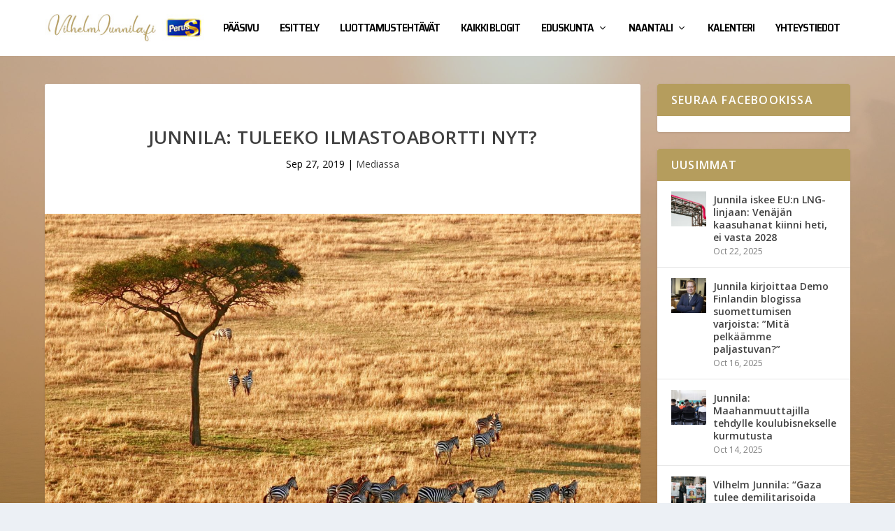

--- FILE ---
content_type: text/html; charset=UTF-8
request_url: https://vilhelmjunnila.fi/junnila-tuleeko-ilmastoabortti-nyt/
body_size: 12205
content:
<!DOCTYPE html>
<!--[if IE 6]>
<html id="ie6" lang="en-US">
<![endif]-->
<!--[if IE 7]>
<html id="ie7" lang="en-US">
<![endif]-->
<!--[if IE 8]>
<html id="ie8" lang="en-US">
<![endif]-->
<!--[if !(IE 6) | !(IE 7) | !(IE 8)  ]><!-->
<html lang="en-US">
<!--<![endif]-->
<head>
	<meta charset="UTF-8" />
			
	<meta http-equiv="X-UA-Compatible" content="IE=edge">
	<link rel="pingback" href="https://vilhelmjunnila.fi/xmlrpc.php" />

		<!--[if lt IE 9]>
	<script src="https://vilhelmjunnila.fi/wp-content/themes/Extra/scripts/ext/html5.js" type="text/javascript"></script>
	<![endif]-->

	<script type="text/javascript">
		document.documentElement.className = 'js';
	</script>

	<title>Junnila: Tuleeko ilmastoabortti nyt? | Kansanedustaja Vilhelm Junnila</title>
<meta name='robots' content='max-image-preview:large' />
<script type="text/javascript">
			let jqueryParams=[],jQuery=function(r){return jqueryParams=[...jqueryParams,r],jQuery},$=function(r){return jqueryParams=[...jqueryParams,r],$};window.jQuery=jQuery,window.$=jQuery;let customHeadScripts=!1;jQuery.fn=jQuery.prototype={},$.fn=jQuery.prototype={},jQuery.noConflict=function(r){if(window.jQuery)return jQuery=window.jQuery,$=window.jQuery,customHeadScripts=!0,jQuery.noConflict},jQuery.ready=function(r){jqueryParams=[...jqueryParams,r]},$.ready=function(r){jqueryParams=[...jqueryParams,r]},jQuery.load=function(r){jqueryParams=[...jqueryParams,r]},$.load=function(r){jqueryParams=[...jqueryParams,r]},jQuery.fn.ready=function(r){jqueryParams=[...jqueryParams,r]},$.fn.ready=function(r){jqueryParams=[...jqueryParams,r]};</script><link rel='dns-prefetch' href='//fonts.googleapis.com' />
<link rel="alternate" type="application/rss+xml" title="Kansanedustaja Vilhelm Junnila &raquo; Feed" href="https://vilhelmjunnila.fi/feed/" />
<link rel="alternate" type="application/rss+xml" title="Kansanedustaja Vilhelm Junnila &raquo; Comments Feed" href="https://vilhelmjunnila.fi/comments/feed/" />
<link rel="alternate" type="application/rss+xml" title="Kansanedustaja Vilhelm Junnila &raquo; Junnila: Tuleeko ilmastoabortti nyt? Comments Feed" href="https://vilhelmjunnila.fi/junnila-tuleeko-ilmastoabortti-nyt/feed/" />
<link rel="alternate" title="oEmbed (JSON)" type="application/json+oembed" href="https://vilhelmjunnila.fi/wp-json/oembed/1.0/embed?url=https%3A%2F%2Fvilhelmjunnila.fi%2Fjunnila-tuleeko-ilmastoabortti-nyt%2F" />
<link rel="alternate" title="oEmbed (XML)" type="text/xml+oembed" href="https://vilhelmjunnila.fi/wp-json/oembed/1.0/embed?url=https%3A%2F%2Fvilhelmjunnila.fi%2Fjunnila-tuleeko-ilmastoabortti-nyt%2F&#038;format=xml" />
<meta content="Extra Child v.2.0.89.1512328079" name="generator"/><style id='wp-block-library-inline-css' type='text/css'>
:root{--wp-block-synced-color:#7a00df;--wp-block-synced-color--rgb:122,0,223;--wp-bound-block-color:var(--wp-block-synced-color);--wp-editor-canvas-background:#ddd;--wp-admin-theme-color:#007cba;--wp-admin-theme-color--rgb:0,124,186;--wp-admin-theme-color-darker-10:#006ba1;--wp-admin-theme-color-darker-10--rgb:0,107,160.5;--wp-admin-theme-color-darker-20:#005a87;--wp-admin-theme-color-darker-20--rgb:0,90,135;--wp-admin-border-width-focus:2px}@media (min-resolution:192dpi){:root{--wp-admin-border-width-focus:1.5px}}.wp-element-button{cursor:pointer}:root .has-very-light-gray-background-color{background-color:#eee}:root .has-very-dark-gray-background-color{background-color:#313131}:root .has-very-light-gray-color{color:#eee}:root .has-very-dark-gray-color{color:#313131}:root .has-vivid-green-cyan-to-vivid-cyan-blue-gradient-background{background:linear-gradient(135deg,#00d084,#0693e3)}:root .has-purple-crush-gradient-background{background:linear-gradient(135deg,#34e2e4,#4721fb 50%,#ab1dfe)}:root .has-hazy-dawn-gradient-background{background:linear-gradient(135deg,#faaca8,#dad0ec)}:root .has-subdued-olive-gradient-background{background:linear-gradient(135deg,#fafae1,#67a671)}:root .has-atomic-cream-gradient-background{background:linear-gradient(135deg,#fdd79a,#004a59)}:root .has-nightshade-gradient-background{background:linear-gradient(135deg,#330968,#31cdcf)}:root .has-midnight-gradient-background{background:linear-gradient(135deg,#020381,#2874fc)}:root{--wp--preset--font-size--normal:16px;--wp--preset--font-size--huge:42px}.has-regular-font-size{font-size:1em}.has-larger-font-size{font-size:2.625em}.has-normal-font-size{font-size:var(--wp--preset--font-size--normal)}.has-huge-font-size{font-size:var(--wp--preset--font-size--huge)}.has-text-align-center{text-align:center}.has-text-align-left{text-align:left}.has-text-align-right{text-align:right}.has-fit-text{white-space:nowrap!important}#end-resizable-editor-section{display:none}.aligncenter{clear:both}.items-justified-left{justify-content:flex-start}.items-justified-center{justify-content:center}.items-justified-right{justify-content:flex-end}.items-justified-space-between{justify-content:space-between}.screen-reader-text{border:0;clip-path:inset(50%);height:1px;margin:-1px;overflow:hidden;padding:0;position:absolute;width:1px;word-wrap:normal!important}.screen-reader-text:focus{background-color:#ddd;clip-path:none;color:#444;display:block;font-size:1em;height:auto;left:5px;line-height:normal;padding:15px 23px 14px;text-decoration:none;top:5px;width:auto;z-index:100000}html :where(.has-border-color){border-style:solid}html :where([style*=border-top-color]){border-top-style:solid}html :where([style*=border-right-color]){border-right-style:solid}html :where([style*=border-bottom-color]){border-bottom-style:solid}html :where([style*=border-left-color]){border-left-style:solid}html :where([style*=border-width]){border-style:solid}html :where([style*=border-top-width]){border-top-style:solid}html :where([style*=border-right-width]){border-right-style:solid}html :where([style*=border-bottom-width]){border-bottom-style:solid}html :where([style*=border-left-width]){border-left-style:solid}html :where(img[class*=wp-image-]){height:auto;max-width:100%}:where(figure){margin:0 0 1em}html :where(.is-position-sticky){--wp-admin--admin-bar--position-offset:var(--wp-admin--admin-bar--height,0px)}@media screen and (max-width:600px){html :where(.is-position-sticky){--wp-admin--admin-bar--position-offset:0px}}

/*# sourceURL=wp-block-library-inline-css */
</style><style id='global-styles-inline-css' type='text/css'>
:root{--wp--preset--aspect-ratio--square: 1;--wp--preset--aspect-ratio--4-3: 4/3;--wp--preset--aspect-ratio--3-4: 3/4;--wp--preset--aspect-ratio--3-2: 3/2;--wp--preset--aspect-ratio--2-3: 2/3;--wp--preset--aspect-ratio--16-9: 16/9;--wp--preset--aspect-ratio--9-16: 9/16;--wp--preset--color--black: #000000;--wp--preset--color--cyan-bluish-gray: #abb8c3;--wp--preset--color--white: #ffffff;--wp--preset--color--pale-pink: #f78da7;--wp--preset--color--vivid-red: #cf2e2e;--wp--preset--color--luminous-vivid-orange: #ff6900;--wp--preset--color--luminous-vivid-amber: #fcb900;--wp--preset--color--light-green-cyan: #7bdcb5;--wp--preset--color--vivid-green-cyan: #00d084;--wp--preset--color--pale-cyan-blue: #8ed1fc;--wp--preset--color--vivid-cyan-blue: #0693e3;--wp--preset--color--vivid-purple: #9b51e0;--wp--preset--gradient--vivid-cyan-blue-to-vivid-purple: linear-gradient(135deg,rgb(6,147,227) 0%,rgb(155,81,224) 100%);--wp--preset--gradient--light-green-cyan-to-vivid-green-cyan: linear-gradient(135deg,rgb(122,220,180) 0%,rgb(0,208,130) 100%);--wp--preset--gradient--luminous-vivid-amber-to-luminous-vivid-orange: linear-gradient(135deg,rgb(252,185,0) 0%,rgb(255,105,0) 100%);--wp--preset--gradient--luminous-vivid-orange-to-vivid-red: linear-gradient(135deg,rgb(255,105,0) 0%,rgb(207,46,46) 100%);--wp--preset--gradient--very-light-gray-to-cyan-bluish-gray: linear-gradient(135deg,rgb(238,238,238) 0%,rgb(169,184,195) 100%);--wp--preset--gradient--cool-to-warm-spectrum: linear-gradient(135deg,rgb(74,234,220) 0%,rgb(151,120,209) 20%,rgb(207,42,186) 40%,rgb(238,44,130) 60%,rgb(251,105,98) 80%,rgb(254,248,76) 100%);--wp--preset--gradient--blush-light-purple: linear-gradient(135deg,rgb(255,206,236) 0%,rgb(152,150,240) 100%);--wp--preset--gradient--blush-bordeaux: linear-gradient(135deg,rgb(254,205,165) 0%,rgb(254,45,45) 50%,rgb(107,0,62) 100%);--wp--preset--gradient--luminous-dusk: linear-gradient(135deg,rgb(255,203,112) 0%,rgb(199,81,192) 50%,rgb(65,88,208) 100%);--wp--preset--gradient--pale-ocean: linear-gradient(135deg,rgb(255,245,203) 0%,rgb(182,227,212) 50%,rgb(51,167,181) 100%);--wp--preset--gradient--electric-grass: linear-gradient(135deg,rgb(202,248,128) 0%,rgb(113,206,126) 100%);--wp--preset--gradient--midnight: linear-gradient(135deg,rgb(2,3,129) 0%,rgb(40,116,252) 100%);--wp--preset--font-size--small: 13px;--wp--preset--font-size--medium: 20px;--wp--preset--font-size--large: 36px;--wp--preset--font-size--x-large: 42px;--wp--preset--spacing--20: 0.44rem;--wp--preset--spacing--30: 0.67rem;--wp--preset--spacing--40: 1rem;--wp--preset--spacing--50: 1.5rem;--wp--preset--spacing--60: 2.25rem;--wp--preset--spacing--70: 3.38rem;--wp--preset--spacing--80: 5.06rem;--wp--preset--shadow--natural: 6px 6px 9px rgba(0, 0, 0, 0.2);--wp--preset--shadow--deep: 12px 12px 50px rgba(0, 0, 0, 0.4);--wp--preset--shadow--sharp: 6px 6px 0px rgba(0, 0, 0, 0.2);--wp--preset--shadow--outlined: 6px 6px 0px -3px rgb(255, 255, 255), 6px 6px rgb(0, 0, 0);--wp--preset--shadow--crisp: 6px 6px 0px rgb(0, 0, 0);}:root { --wp--style--global--content-size: 856px;--wp--style--global--wide-size: 1280px; }:where(body) { margin: 0; }.wp-site-blocks > .alignleft { float: left; margin-right: 2em; }.wp-site-blocks > .alignright { float: right; margin-left: 2em; }.wp-site-blocks > .aligncenter { justify-content: center; margin-left: auto; margin-right: auto; }:where(.is-layout-flex){gap: 0.5em;}:where(.is-layout-grid){gap: 0.5em;}.is-layout-flow > .alignleft{float: left;margin-inline-start: 0;margin-inline-end: 2em;}.is-layout-flow > .alignright{float: right;margin-inline-start: 2em;margin-inline-end: 0;}.is-layout-flow > .aligncenter{margin-left: auto !important;margin-right: auto !important;}.is-layout-constrained > .alignleft{float: left;margin-inline-start: 0;margin-inline-end: 2em;}.is-layout-constrained > .alignright{float: right;margin-inline-start: 2em;margin-inline-end: 0;}.is-layout-constrained > .aligncenter{margin-left: auto !important;margin-right: auto !important;}.is-layout-constrained > :where(:not(.alignleft):not(.alignright):not(.alignfull)){max-width: var(--wp--style--global--content-size);margin-left: auto !important;margin-right: auto !important;}.is-layout-constrained > .alignwide{max-width: var(--wp--style--global--wide-size);}body .is-layout-flex{display: flex;}.is-layout-flex{flex-wrap: wrap;align-items: center;}.is-layout-flex > :is(*, div){margin: 0;}body .is-layout-grid{display: grid;}.is-layout-grid > :is(*, div){margin: 0;}body{padding-top: 0px;padding-right: 0px;padding-bottom: 0px;padding-left: 0px;}:root :where(.wp-element-button, .wp-block-button__link){background-color: #32373c;border-width: 0;color: #fff;font-family: inherit;font-size: inherit;font-style: inherit;font-weight: inherit;letter-spacing: inherit;line-height: inherit;padding-top: calc(0.667em + 2px);padding-right: calc(1.333em + 2px);padding-bottom: calc(0.667em + 2px);padding-left: calc(1.333em + 2px);text-decoration: none;text-transform: inherit;}.has-black-color{color: var(--wp--preset--color--black) !important;}.has-cyan-bluish-gray-color{color: var(--wp--preset--color--cyan-bluish-gray) !important;}.has-white-color{color: var(--wp--preset--color--white) !important;}.has-pale-pink-color{color: var(--wp--preset--color--pale-pink) !important;}.has-vivid-red-color{color: var(--wp--preset--color--vivid-red) !important;}.has-luminous-vivid-orange-color{color: var(--wp--preset--color--luminous-vivid-orange) !important;}.has-luminous-vivid-amber-color{color: var(--wp--preset--color--luminous-vivid-amber) !important;}.has-light-green-cyan-color{color: var(--wp--preset--color--light-green-cyan) !important;}.has-vivid-green-cyan-color{color: var(--wp--preset--color--vivid-green-cyan) !important;}.has-pale-cyan-blue-color{color: var(--wp--preset--color--pale-cyan-blue) !important;}.has-vivid-cyan-blue-color{color: var(--wp--preset--color--vivid-cyan-blue) !important;}.has-vivid-purple-color{color: var(--wp--preset--color--vivid-purple) !important;}.has-black-background-color{background-color: var(--wp--preset--color--black) !important;}.has-cyan-bluish-gray-background-color{background-color: var(--wp--preset--color--cyan-bluish-gray) !important;}.has-white-background-color{background-color: var(--wp--preset--color--white) !important;}.has-pale-pink-background-color{background-color: var(--wp--preset--color--pale-pink) !important;}.has-vivid-red-background-color{background-color: var(--wp--preset--color--vivid-red) !important;}.has-luminous-vivid-orange-background-color{background-color: var(--wp--preset--color--luminous-vivid-orange) !important;}.has-luminous-vivid-amber-background-color{background-color: var(--wp--preset--color--luminous-vivid-amber) !important;}.has-light-green-cyan-background-color{background-color: var(--wp--preset--color--light-green-cyan) !important;}.has-vivid-green-cyan-background-color{background-color: var(--wp--preset--color--vivid-green-cyan) !important;}.has-pale-cyan-blue-background-color{background-color: var(--wp--preset--color--pale-cyan-blue) !important;}.has-vivid-cyan-blue-background-color{background-color: var(--wp--preset--color--vivid-cyan-blue) !important;}.has-vivid-purple-background-color{background-color: var(--wp--preset--color--vivid-purple) !important;}.has-black-border-color{border-color: var(--wp--preset--color--black) !important;}.has-cyan-bluish-gray-border-color{border-color: var(--wp--preset--color--cyan-bluish-gray) !important;}.has-white-border-color{border-color: var(--wp--preset--color--white) !important;}.has-pale-pink-border-color{border-color: var(--wp--preset--color--pale-pink) !important;}.has-vivid-red-border-color{border-color: var(--wp--preset--color--vivid-red) !important;}.has-luminous-vivid-orange-border-color{border-color: var(--wp--preset--color--luminous-vivid-orange) !important;}.has-luminous-vivid-amber-border-color{border-color: var(--wp--preset--color--luminous-vivid-amber) !important;}.has-light-green-cyan-border-color{border-color: var(--wp--preset--color--light-green-cyan) !important;}.has-vivid-green-cyan-border-color{border-color: var(--wp--preset--color--vivid-green-cyan) !important;}.has-pale-cyan-blue-border-color{border-color: var(--wp--preset--color--pale-cyan-blue) !important;}.has-vivid-cyan-blue-border-color{border-color: var(--wp--preset--color--vivid-cyan-blue) !important;}.has-vivid-purple-border-color{border-color: var(--wp--preset--color--vivid-purple) !important;}.has-vivid-cyan-blue-to-vivid-purple-gradient-background{background: var(--wp--preset--gradient--vivid-cyan-blue-to-vivid-purple) !important;}.has-light-green-cyan-to-vivid-green-cyan-gradient-background{background: var(--wp--preset--gradient--light-green-cyan-to-vivid-green-cyan) !important;}.has-luminous-vivid-amber-to-luminous-vivid-orange-gradient-background{background: var(--wp--preset--gradient--luminous-vivid-amber-to-luminous-vivid-orange) !important;}.has-luminous-vivid-orange-to-vivid-red-gradient-background{background: var(--wp--preset--gradient--luminous-vivid-orange-to-vivid-red) !important;}.has-very-light-gray-to-cyan-bluish-gray-gradient-background{background: var(--wp--preset--gradient--very-light-gray-to-cyan-bluish-gray) !important;}.has-cool-to-warm-spectrum-gradient-background{background: var(--wp--preset--gradient--cool-to-warm-spectrum) !important;}.has-blush-light-purple-gradient-background{background: var(--wp--preset--gradient--blush-light-purple) !important;}.has-blush-bordeaux-gradient-background{background: var(--wp--preset--gradient--blush-bordeaux) !important;}.has-luminous-dusk-gradient-background{background: var(--wp--preset--gradient--luminous-dusk) !important;}.has-pale-ocean-gradient-background{background: var(--wp--preset--gradient--pale-ocean) !important;}.has-electric-grass-gradient-background{background: var(--wp--preset--gradient--electric-grass) !important;}.has-midnight-gradient-background{background: var(--wp--preset--gradient--midnight) !important;}.has-small-font-size{font-size: var(--wp--preset--font-size--small) !important;}.has-medium-font-size{font-size: var(--wp--preset--font-size--medium) !important;}.has-large-font-size{font-size: var(--wp--preset--font-size--large) !important;}.has-x-large-font-size{font-size: var(--wp--preset--font-size--x-large) !important;}
/*# sourceURL=global-styles-inline-css */
</style>

<link rel='stylesheet' id='extra-fonts-css' href='https://fonts.googleapis.com/css?family=Open+Sans:300italic,400italic,600italic,700italic,800italic,400,300,600,700,800&#038;subset=latin,latin-ext' type='text/css' media='all' />
<link rel='stylesheet' id='et-builder-googlefonts-cached-css' href='https://fonts.googleapis.com/css?family=Saira+Semi+Condensed:100,200,300,regular,500,600,700,800,900&#038;subset=latin,latin-ext,vietnamese&#038;display=swap' type='text/css' media='all' />
<link rel='stylesheet' id='__EPYT__style-css' href='https://vilhelmjunnila.fi/wp-content/plugins/youtube-embed-plus/styles/ytprefs.min.css?ver=14.2.4' type='text/css' media='all' />
<style id='__EPYT__style-inline-css' type='text/css'>

                .epyt-gallery-thumb {
                        width: 33.333%;
                }
                
/*# sourceURL=__EPYT__style-inline-css */
</style>
<link rel='stylesheet' id='extra-style-parent-css' href='https://vilhelmjunnila.fi/wp-content/themes/Extra/style-static.min.css?ver=4.27.4' type='text/css' media='all' />
<link rel='stylesheet' id='extra-style-css' href='https://vilhelmjunnila.fi/wp-content/themes/Extra-child/style.css?ver=2.0.89.1512328079' type='text/css' media='all' />
<script type="text/javascript" src="https://vilhelmjunnila.fi/wp-includes/js/jquery/jquery.min.js?ver=3.7.1" id="jquery-core-js"></script>
<script type="text/javascript" src="https://vilhelmjunnila.fi/wp-includes/js/jquery/jquery-migrate.min.js?ver=3.4.1" id="jquery-migrate-js"></script>
<script type="text/javascript" id="jquery-js-after">
/* <![CDATA[ */
jqueryParams.length&&$.each(jqueryParams,function(e,r){if("function"==typeof r){var n=String(r);n.replace("$","jQuery");var a=new Function("return "+n)();$(document).ready(a)}});
//# sourceURL=jquery-js-after
/* ]]> */
</script>
<script type="text/javascript" id="__ytprefs__-js-extra">
/* <![CDATA[ */
var _EPYT_ = {"ajaxurl":"https://vilhelmjunnila.fi/wp-admin/admin-ajax.php","security":"232ad646d5","gallery_scrolloffset":"20","eppathtoscripts":"https://vilhelmjunnila.fi/wp-content/plugins/youtube-embed-plus/scripts/","eppath":"https://vilhelmjunnila.fi/wp-content/plugins/youtube-embed-plus/","epresponsiveselector":"[\"iframe.__youtube_prefs_widget__\"]","epdovol":"1","version":"14.2.4","evselector":"iframe.__youtube_prefs__[src], iframe[src*=\"youtube.com/embed/\"], iframe[src*=\"youtube-nocookie.com/embed/\"]","ajax_compat":"","maxres_facade":"eager","ytapi_load":"light","pause_others":"","stopMobileBuffer":"1","facade_mode":"","not_live_on_channel":""};
//# sourceURL=__ytprefs__-js-extra
/* ]]> */
</script>
<script type="text/javascript" src="https://vilhelmjunnila.fi/wp-content/plugins/youtube-embed-plus/scripts/ytprefs.min.js?ver=14.2.4" id="__ytprefs__-js"></script>
<link rel="https://api.w.org/" href="https://vilhelmjunnila.fi/wp-json/" /><link rel="alternate" title="JSON" type="application/json" href="https://vilhelmjunnila.fi/wp-json/wp/v2/posts/3149" /><link rel="EditURI" type="application/rsd+xml" title="RSD" href="https://vilhelmjunnila.fi/xmlrpc.php?rsd" />
<meta name="generator" content="WordPress 6.9" />
<link rel="canonical" href="https://vilhelmjunnila.fi/junnila-tuleeko-ilmastoabortti-nyt/" />
<link rel='shortlink' href='https://vilhelmjunnila.fi/?p=3149' />
<meta property="fb:app_id" content="1034183423281816"/><meta name="viewport" content="width=device-width, initial-scale=1.0, maximum-scale=1.0, user-scalable=1" /><style type="text/css" id="extra-custom-background-css">
body.custom-background { background-image: url('https://vilhelmjunnila.fi/wp-content/uploads/2021/03/daniele-levis-pelusi-Ar5FGfHXwMU-unsplash-scaled.jpg'); background-repeat: no-repeat; background-size: cover; background-position: top left; background-attachment: fixed; }
</style>
<script>
jQuery(function($){
    $('.et-search-field').attr('placeholder', 'HAKU').css('opacity','1'); 
});
</script>
<style>
.et-search-field { opacity: 0; }
</style>

<!-- Global site tag (gtag.js) - Google Ads: 997835241 -->
<script async src="https://www.googletagmanager.com/gtag/js?id=AW-997835241"></script>
<script>
  window.dataLayer = window.dataLayer || [];
  function gtag(){dataLayer.push(arguments);}
  gtag('js', new Date());

  gtag('config', 'AW-997835241');
</script>
<!-- Event snippet for Website traffic conversion page -->
<script>
  gtag('event', 'conversion', {'send_to': 'AW-997835241/KIi1CJKv9vgBEOmD59sD'});
</script><style id="et-extra-customizer-global-cached-inline-styles">.widget_et_recent_tweets .widget_list a,.widget_et_recent_tweets .et-extra-icon,.widget_et_recent_tweets .widget-footer .et-extra-social-icon,.widget_et_recent_tweets .widget-footer .et-extra-social-icon::before,.project-details .project-details-title,.et_filterable_portfolio .filterable_portfolio_filter a.current,.et_extra_layout .et_pb_extra_column_main .et_pb_column .module-head h1,.et_pb_extra_column .module-head h1,#portfolio_filter a.current,.woocommerce div.product div.summary .product_meta a,.woocommerce-page div.product div.summary .product_meta a,.et_pb_widget.woocommerce .product_list_widget li .amount,.et_pb_widget li a:hover,.et_pb_widget.woocommerce .product_list_widget li a:hover,.et_pb_widget.widget_et_recent_videos .widget_list .title:hover,.et_pb_widget.widget_et_recent_videos .widget_list .title.active,.woocommerce .woocommerce-info:before{color:#000000}.single .score-bar,.widget_et_recent_reviews .review-breakdowns .score-bar,.et_pb_extra_module .posts-list article .post-thumbnail,.et_extra_other_module .posts-list article .post-thumbnail,.et_pb_widget .widget_list_portrait,.et_pb_widget .widget_list_thumbnail,.quote-format,.link-format,.audio-format .audio-wrapper,.paginated .pagination li.active,.score-bar,.review-summary-score-box,.post-footer .rating-stars #rating-stars img.star-on,.post-footer .rating-stars #rated-stars img.star-on,.author-box-module .author-box-avatar,.timeline-menu li.active a:before,.woocommerce div.product form.cart .button,.woocommerce div.product form.cart .button.disabled,.woocommerce div.product form.cart .button.disabled:hover,.woocommerce-page div.product form.cart .button,.woocommerce-page div.product form.cart .button.disabled,.woocommerce-page div.product form.cart .button.disabled:hover,.woocommerce div.product form.cart .read-more-button,.woocommerce-page div.product form.cart .read-more-button,.woocommerce div.product form.cart .post-nav .nav-links .button,.woocommerce-page div.product form.cart .post-nav .nav-links .button,.woocommerce .woocommerce-message,.woocommerce-page .woocommerce-message{background-color:#000000}#et-menu>li>ul,#et-menu li>ul,#et-menu>li>ul>li>ul,.et-top-search-primary-menu-item .et-top-search,.et_pb_module,.module,.page article,.authors-page .page,#timeline-sticky-header,.et_extra_other_module,.woocommerce .woocommerce-info{border-color:#000000}a,a:visited,.post-content a,.et_pb_pagebuilder_layout .et_pb_blurb_container p a,.et_pb_pagebuilder_layout .et_pb_code a,.et_pb_pagebuilder_layout .et_pb_promo_description a,.et_pb_pagebuilder_layout .et_pb_newsletter_description a,.et_pb_pagebuilder_layout .et_pb_team_member_description>a,.et_pb_pagebuilder_layout .et_pb_pricing li a,.et_pb_pagebuilder_layout .et_pb_slide_content a,.et_pb_pagebuilder_layout .et_pb_tab a,.et_pb_pagebuilder_layout .et_pb_text a,.et_pb_pagebuilder_layout .et_pb_toggle_content a,.et_pb_pagebuilder_layout .et_pb_fullwidth_code a{color:#000000}body{color:#18447e}.archive h1,.search h1{color:rgba(255,255,255,0.75)}#page-container{background-color:rgba(30,115,190,0.23)}#et-menu li{letter-spacing:-1px}#et-menu li{font-family:'Saira Semi Condensed',Helvetica,Arial,Lucida,sans-serif}#et-menu>li a,#et-menu>li.menu-item-has-children>a:after,#et-menu>li.mega-menu-featured>a:after,#et-extra-mobile-menu>li.mega-menu-featured>a:after{color:#000000}#et-menu>li>a:hover,#et-menu>li.menu-item-has-children>a:hover:after,#et-menu>li.mega-menu-featured>a:hover:after,#et-navigation>ul#et-menu>li.current-menu-item>a,#et-navigation>ul#et-menu>li.current_page_item>a,#et-extra-mobile-menu>li.mega-menu-featured>a:hover:after,#et-extra-mobile-menu>li.current-menu-item>a,#et-extra-mobile-menu>li.current_page_item>a,#et-extra-mobile-menu>li>a:hover{color:#18447e}#et-navigation>ul>li>a:before{background-color:#18447e}#main-header{background-color:#ffffff}#et-menu>li>ul,#et-menu li>ul,#et-menu>li>ul>li>ul,#et-mobile-navigation nav,.et-top-search-primary-menu-item .et-top-search{background-color:#ffffff}#et-menu li>ul li a,#et-menu li.mega-menu>ul>li>a,#et-menu .sub-menu li.mega-menu-featured>a:after,#et-menu .sub-menu li.menu-item-has-children>a:after,#et-extra-mobile-menu .sub-menu li.mega-menu-featured>a:after,#et-extra-mobile-menu li a,#et-menu li.mega-menu-featured>ul li .title,#et-extra-mobile-menu li.mega-menu-featured>ul li .title,#et-menu li.mega-menu-featured>ul li .featured-post h2,#et-extra-mobile-menu li.mega-menu-featured>ul li .featured-post h2,#et-menu li.mega-menu-featured>ul li .featured-post .post-meta a,#et-extra-mobile-menu li.mega-menu-featured>ul li .featured-post .post-meta a,#et-menu li.mega-menu-featured>ul li.menu-item .recent-list .recent-post .post-content .post-meta,#et-extra-mobile-menu li.mega-menu-featured>ul li.menu-item .recent-list .recent-post .post-content .post-meta,#et-menu li.mega-menu-featured>ul li.menu-item .recent-list .recent-post .post-content .post-meta a,#et-extra-mobile-menu li.mega-menu-featured>ul li.menu-item .recent-list .recent-post .post-content .post-meta a{color:#000000}#et-menu li>ul li a:hover,#et-extra-mobile-menu li>ul li a:hover,#et-menu li>ul li.current-menu-item a,#et-menu li>ul li.current_page_item a,#et-extra-mobile-menu li>ul li.current-menu-item a,#et-extra-mobile-menu li>ul li.current_page_item a,#et-menu li.mega-menu>ul>li>a:hover,#et-menu .sub-menu li.mega-menu-featured>a:hover:after,#et-menu .sub-menu li.menu-item-has-children>a:hover:after,#et-extra-mobile-menu .sub-menu li.mega-menu-featured>a:hover:after,#et-menu li.mega-menu-featured>ul li .featured-post .post-meta a:hover,#et-extra-mobile-menu li.mega-menu-featured>ul li .featured-post .post-meta a:hover,#et-menu li.mega-menu-featured>ul li.menu-item .recent-list .recent-post .post-content .post-meta a:hover,#et-extra-mobile-menu li.mega-menu-featured>ul li.menu-item .recent-list .recent-post .post-content .post-meta a:hover{color:#18447e}#top-header{background-color:#18447e}#et-secondary-menu a,#et-secondary-menu li.menu-item-has-children>a:after{color:#ffffff}#et-secondary-nav #et-secondary-menu{background-color:#18447e}header.header .et-trending-post a,header.header .et-trending-post a:visited{color:#ffffff}#et-info .et-cart,#et-info .et-top-search .et-search-field,#et-info .et-extra-social-icons .et-extra-icon{background-color:#b59d5d}.et-fixed-header #et-menu>li a,.et-fixed-header #et-menu>li.menu-item-has-children>a:after,.et-fixed-header #et-menu>li.mega-menu-featured>a:after,.et-fixed-header #et-extra-mobile-menu>li.mega-menu-featured>a:after{color:#000000}.et-fixed-header #et-navigation>ul#et-menu>li.current-menu-item>a,.et-fixed-header #et-navigation>ul#et-menu>li.li.current_page_item>a,.et-fixed-header #et-navigation>ul#et-menu>li>a:hover,.et-fixed-header #et-navigation>ul#et-menu>li.menu-item-has-children>a:hover:after,.et-fixed-header #et-navigation>ul#et-menu>li.mega-menu-featured>a:hover:after,.et-fixed-header #et-extra-mobile-menu>li.mega-menu-featured>a:hover:after{color:#18447e}.et-fixed-header #et-navigation>ul>li>a:before{background-color:#18447e}.et-fixed-header #main-header{background-color:#ffffff}#footer .et_pb_widget,#footer div,#footer .et_pb_widget p,#footer .et_pb_widget ins,#footer .et_pb_widget span,#footer .et_pb_widget strong,#footer .widget_list li .post-meta,#footer .et_pb_widget .recentcomments .post-title,#footer .et_pb_widget .recentcomments .comment-author-link,#footer .et_pb_widget .recentcomments .author,#footer .widget_calendar td,#footer .widget_et_recent_tweets .et-extra-icon:before{color:#ffffff}#footer-bottom{background-color:#18447e}#footer-info,#footer-info a{color:#ffffff}#footer-nav ul li a{color:#ffffff}#footer #footer-bottom #footer-nav ul.et-extra-social-icons .et-extra-icon:before{color:#ffffff}#page-container .button,#page-container button,#page-container button[type="submit"],#page-container input[type="submit"],#page-container input[type="reset"],#page-container input[type="button"],.read-more-button,.comment-body .comment_area .comment-content .reply-container .comment-reply-link,.widget_tag_cloud a,.widget_tag_cloud a:visited,.post-nav .nav-links .button,a.read-more-button,a.read-more-button:visited,#footer .widget_tag_cloud a,#footer .widget_tag_cloud a:visited,#footer a.read-more-button,#footer a.read-more-button:visited,#footer .button,#footer button,#footer button[type="submit"],#footer input[type="submit"],#footer input[type="reset"],#footer input[type="button"],.et_pb_button{color:rgba(0,0,0,0.68)}#page-container .button,#page-container button,#page-container button[type="submit"],#page-container input[type="submit"],#page-container input[type="reset"],#page-container input[type="button"],.read-more-button,.comment-body .comment_area .comment-content .reply-container .comment-reply-link,.widget_tag_cloud a,.widget_tag_cloud a:visited,.post-nav .nav-links .button,a.read-more-button,a.read-more-button:visited,#footer .widget_tag_cloud a,#footer .widget_tag_cloud a:visited,#footer a.read-more-button,#footer a.read-more-button:visited,#footer .button,#footer button,#footer button[type="submit"],#footer input[type="submit"],#footer input[type="reset"],#footer input[type="button"],.et_pb_button{background-color:#ffffff}#page-container .button:hover,#page-container button:hover,#page-container button[type="submit"]:hover,#page-container input[type="submit"]:hover,#page-container input[type="reset"]:hover,#page-container input[type="button"]:hover,.read-more-button:hover,.comment-body .comment_area .comment-content .reply-container .comment-reply-link:hover,.widget_tag_cloud a:hover,.widget_tag_cloud a:visited:hover,.post-nav .nav-links .button:hover,a.read-more-button:hover,a.read-more-button:visited:hover,#footer .widget_tag_cloud a:hover,#footer .widget_tag_cloud a:visited:hover,#footer a.read-more-button:hover,#footer a.read-more-button:visited:hover,#footer .button:hover,#footer button:hover,#footer button[type="submit"]:hover,#footer input[type="submit"]:hover,#footer input[type="reset"]:hover,#footer input[type="button"]:hover,.et_pb_button:hover{color:rgba(255,255,255,0.6)}@media only screen and (min-width:768px){#main-header .logo{height:40.8px;margin:19.6px 0}.header.left-right #et-navigation>ul>li>a{padding-bottom:32px}}@media only screen and (min-width:768px){.et-fixed-header #main-header .logo{height:40.8px;margin:19.6px 0}.et-fixed-header .header.left-right #et-navigation>ul>li>a{padding-bottom:32px}}.et-dropcap{font-size:80px;line-height:0.6;color:#fe702e;font-family:Times;padding-top:8px}body.category .et_pb_extra_column_main>h1:first-child{display:none}.et_pb_widget .widgettitle{background:#b59d5d!important}.et_pb_extra_column_sidebar .et_pb_widget .widgettitle{color:white}.share-title{display:none!important}.single .post-thumbnail.header{display:yes}.featured-posts-slider-module .carousel-items{cursor:pointer}body.et_extra{color:#000}</style><link rel='stylesheet' id='animated-css' href='https://vilhelmjunnila.fi/wp-content/plugins/facebook-comment-pro/includes/style/effects.css?ver=6.9' type='text/css' media='all' />
<link rel='stylesheet' id='front_end_comment_box-css' href='https://vilhelmjunnila.fi/wp-content/plugins/facebook-comment-pro/includes/style/style.css?ver=6.9' type='text/css' media='all' />
<link rel='stylesheet' id='dashicons-css' href='https://vilhelmjunnila.fi/wp-includes/css/dashicons.min.css?ver=6.9' type='text/css' media='all' />
<link rel='stylesheet' id='thickbox-css' href='https://vilhelmjunnila.fi/wp-includes/js/thickbox/thickbox.css?ver=6.9' type='text/css' media='all' />
</head>
<body class="wp-singular post-template-default single single-post postid-3149 single-format-standard custom-background wp-theme-Extra wp-child-theme-Extra-child et_extra et_fixed_nav et_smooth_scroll et_pb_gutters3 et_primary_nav_dropdown_animation_Default et_secondary_nav_dropdown_animation_Default with_sidebar with_sidebar_right et_includes_sidebar et-db">
	<div id="page-container" class="page-container">
				<!-- Header -->
		<header class="header left-right">
			
			<!-- Main Header -->
			<div id="main-header-wrapper">
				<div id="main-header" data-fixed-height="80">
					<div class="container">
					<!-- ET Ad -->
						
						
						<!-- Logo -->
						<a class="logo" href="https://vilhelmjunnila.fi/" data-fixed-height="51">
							<img src="https://vilhelmjunnila.fi/wp-content/uploads/2020/11/vilhelmjunnilafi-3.jpg" width="252" height="43" alt="Kansanedustaja Vilhelm Junnila" id="logo" />
						</a>

						
						<!-- ET Navigation -->
						<div id="et-navigation">
							<ul id="et-menu" class="nav et_disable_top_tier"><li id="menu-item-1764" class="menu-item menu-item-type-custom menu-item-object-custom menu-item-home menu-item-1764"><a href="https://vilhelmjunnila.fi">Pääsivu</a></li>
<li id="menu-item-1769" class="menu-item menu-item-type-post_type menu-item-object-page menu-item-1769"><a href="https://vilhelmjunnila.fi/esittely/">Esittely</a></li>
<li id="menu-item-2093" class="menu-item menu-item-type-post_type menu-item-object-page menu-item-2093"><a href="https://vilhelmjunnila.fi/luottamustehtavat/">Luottamustehtävät</a></li>
<li id="menu-item-4119" class="menu-item menu-item-type-taxonomy menu-item-object-category menu-item-4119"><a href="https://vilhelmjunnila.fi/blogit/">Kaikki blogit</a></li>
<li id="menu-item-4120" class="menu-item menu-item-type-taxonomy menu-item-object-category menu-item-has-children menu-item-4120"><a href="https://vilhelmjunnila.fi/eduskunta/">Eduskunta</a>
<ul class="sub-menu">
	<li id="menu-item-4123" class="menu-item menu-item-type-taxonomy menu-item-object-category menu-item-4123"><a href="https://vilhelmjunnila.fi/lakialoitteet/">Lakialoitteet</a></li>
	<li id="menu-item-4121" class="menu-item menu-item-type-taxonomy menu-item-object-category menu-item-4121"><a href="https://vilhelmjunnila.fi/kirjalliset-kysymykset/">Kirjalliset kysymykset</a></li>
	<li id="menu-item-4122" class="menu-item menu-item-type-taxonomy menu-item-object-category menu-item-4122"><a href="https://vilhelmjunnila.fi/aloitteet/">Talous- ja muut aloitteet</a></li>
</ul>
</li>
<li id="menu-item-1793" class="menu-item menu-item-type-taxonomy menu-item-object-category menu-item-has-children menu-item-1793"><a href="https://vilhelmjunnila.fi/naantali/">Naantali</a>
<ul class="sub-menu">
	<li id="menu-item-2095" class="menu-item menu-item-type-taxonomy menu-item-object-category menu-item-2095"><a href="https://vilhelmjunnila.fi/valtuustoaloitteet/">Valtuustoaloitteet</a></li>
</ul>
</li>
<li id="menu-item-1768" class="menu-item menu-item-type-post_type menu-item-object-page menu-item-1768"><a href="https://vilhelmjunnila.fi/kalenteri/">Kalenteri</a></li>
<li id="menu-item-1790" class="menu-item menu-item-type-post_type menu-item-object-page menu-item-1790"><a href="https://vilhelmjunnila.fi/yhteystiedot/">Yhteystiedot</a></li>
</ul>							<div id="et-mobile-navigation">
			<span class="show-menu">
				<div class="show-menu-button">
					<span></span>
					<span></span>
					<span></span>
				</div>
				<p>Select Page</p>
			</span>
			<nav>
			</nav>
		</div> <!-- /#et-mobile-navigation -->						</div><!-- /#et-navigation -->
					</div><!-- /.container -->
				</div><!-- /#main-header -->
			</div><!-- /#main-header-wrapper -->

		</header>

				<div id="main-content">
		<div class="container">
		<div id="content-area" class="clearfix">
			<div class="et_pb_extra_column_main">
																<article id="post-3149" class="module single-post-module post-3149 post type-post status-publish format-standard has-post-thumbnail hentry category-media et-has-post-format-content et_post_format-et-post-format-standard">
														<div class="post-header">
								<h1 class="entry-title">Junnila: Tuleeko ilmastoabortti nyt?</h1>
								<div class="post-meta vcard">
									<p><span class="updated">Sep 27, 2019</span> | <a href="https://vilhelmjunnila.fi/media/" rel="tag">Mediassa</a></p>
								</div>
							</div>
							
														<div class="post-thumbnail header">
								<img src="https://vilhelmjunnila.fi/wp-content/uploads/2020/05/ray-rui-Tvo1NEmfYB0-unsplash-1280x640.jpg" alt="Junnila: Tuleeko ilmastoabortti nyt?" />							</div>
							
														
							<div class="post-wrap">
															<div class="post-content entry-content">
									<p><strong>Perussuomalaisten kansanedustaja Vilhelm Junnila jätti tänään eduskunnalle kirjallisen kysymyksen ilmastolakosta. Kysymyksessä Junnila peräänkuuluttaa lakkoilun ja ahdistuksen sijaan konkreettisia toimia ilmastonmuutoksen hidastamiseksi ja tiedustelee hallituksen kantaa perhesuunnittelun keinoihin, kuten ilmastoaborttiin.</strong></p>
<p>– Afrikan räjähdysmäinen väestönkasvu tekee länsimaiden muista ilmastotoimista lähes hyödyttömiä. Todellisilla ilmaston tulevaisuusinvestoinneilla ehkäisyyn ja etenkin ilmastoabortteihin eli ilmastonmuutoksen vuoksi väestöön kohdistettavilla toimilla Afrikan elinoloja voitaisiin merkittävästi parantaa, ratkaisten samalla yhden ilmastonmuutoksen keskeisimmistä haasteista, <strong>Vilhelm Junnila</strong> sanoo.</p>
<p><strong>Suomen Uutiset:</strong><br />
<a href="https://www.suomenuutiset.fi/junnila-tuleeko-ilmastoabortti/">https://www.suomenuutiset.fi/junnila-tuleeko-ilmastoabortti/</a></p>
<p>&nbsp;</p>
<div id="wpdevar_comment_1" style="visibility:hidden;width:100%;background-color:#FFFFFF; text-align:left;">
		<span style="padding: 10px;font-size:16px;font-family:Arial,Helvetica Neue,Helvetica,sans-serif;color:#000000;">Kommentoi</span>
		<div class="fb-comments"  data-href="https://vilhelmjunnila.fi/junnila-tuleeko-ilmastoabortti-nyt/" data-order-by="social" data-numposts="10" data-width="100%" style="display:block; background-color:#FFFFFF;"></div></div><script>	
		jQuery(document).ready(function(){
				wpdevart_comment_animated_element("flash","wpdevar_comment_1");
				jQuery(window).scroll(function(){
					wpdevart_comment_animated_element("flash","wpdevar_comment_1");
				})});</script><style>#wpdevar_comment_1 span,#wpdevar_comment_1 iframe{width:100% !important;} #wpdevar_comment_1 iframe{max-height: 100% !important;}</style><style>#wpdevar_comment_1 > div > span,#wpdevar_comment_1 > div,#wpdevar_comment_1 > div > span > iframe{background:inherit !important;}</style>																	</div>
														</div>
														<div class="post-footer">
								<div class="social-icons ed-social-share-icons">
									<p class="share-title">Share:</p>
									
		
		
		
		
		
		<a href="http://www.facebook.com/sharer.php?u=https://vilhelmjunnila.fi/junnila-tuleeko-ilmastoabortti-nyt/&#038;t=Junnila%3A%20Tuleeko%20ilmastoabortti%20nyt%3F" class="social-share-link" title="Share &quot;Junnila: Tuleeko ilmastoabortti nyt?&quot; via Facebook" data-network-name="facebook" data-share-title="Junnila: Tuleeko ilmastoabortti nyt?" data-share-url="https://vilhelmjunnila.fi/junnila-tuleeko-ilmastoabortti-nyt/">
				<span class="et-extra-icon et-extra-icon-facebook et-extra-icon-background-hover" ></span>
			</a><a href="http://twitter.com/intent/tweet?text=Junnila%3A%20Tuleeko%20ilmastoabortti%20nyt%3F%20https://vilhelmjunnila.fi/junnila-tuleeko-ilmastoabortti-nyt/" class="social-share-link" title="Share &quot;Junnila: Tuleeko ilmastoabortti nyt?&quot; via Twitter" data-network-name="twitter" data-share-title="Junnila: Tuleeko ilmastoabortti nyt?" data-share-url="https://vilhelmjunnila.fi/junnila-tuleeko-ilmastoabortti-nyt/">
				<span class="et-extra-icon et-extra-icon-twitter et-extra-icon-background-hover" ></span>
			</a><a href="http://www.pinterest.com/pin/create/button/?url=https://vilhelmjunnila.fi/junnila-tuleeko-ilmastoabortti-nyt/&#038;description=Junnila%3A%20Tuleeko%20ilmastoabortti%20nyt%3F&#038;media=https://vilhelmjunnila.fi/wp-content/uploads/2020/05/ray-rui-Tvo1NEmfYB0-unsplash-150x150.jpg" class="social-share-link" title="Share &quot;Junnila: Tuleeko ilmastoabortti nyt?&quot; via Pinterest" data-network-name="pinterest" data-share-title="Junnila: Tuleeko ilmastoabortti nyt?" data-share-url="https://vilhelmjunnila.fi/junnila-tuleeko-ilmastoabortti-nyt/">
				<span class="et-extra-icon et-extra-icon-pinterest et-extra-icon-background-hover" ></span>
			</a><a href="http://www.linkedin.com/shareArticle?mini=true&#038;url=https://vilhelmjunnila.fi/junnila-tuleeko-ilmastoabortti-nyt/&#038;title=Junnila%3A%20Tuleeko%20ilmastoabortti%20nyt%3F" class="social-share-link" title="Share &quot;Junnila: Tuleeko ilmastoabortti nyt?&quot; via LinkedIn" data-network-name="linkedin" data-share-title="Junnila: Tuleeko ilmastoabortti nyt?" data-share-url="https://vilhelmjunnila.fi/junnila-tuleeko-ilmastoabortti-nyt/">
				<span class="et-extra-icon et-extra-icon-linkedin et-extra-icon-background-hover" ></span>
			</a><a href="#" class="social-share-link" title="Share &quot;Junnila: Tuleeko ilmastoabortti nyt?&quot; via Email" data-network-name="basic_email" data-share-title="Junnila: Tuleeko ilmastoabortti nyt?" data-share-url="https://vilhelmjunnila.fi/junnila-tuleeko-ilmastoabortti-nyt/">
				<span class="et-extra-icon et-extra-icon-basic_email et-extra-icon-background-hover" ></span>
			</a><a href="#" class="social-share-link" title="Share &quot;Junnila: Tuleeko ilmastoabortti nyt?&quot; via Print" data-network-name="basic_print" data-share-title="Junnila: Tuleeko ilmastoabortti nyt?" data-share-url="https://vilhelmjunnila.fi/junnila-tuleeko-ilmastoabortti-nyt/">
				<span class="et-extra-icon et-extra-icon-basic_print et-extra-icon-background-hover" ></span>
			</a>								</div>
																<style type="text/css" id="rating-stars">
									.post-footer .rating-stars #rated-stars img.star-on,
									.post-footer .rating-stars #rating-stars img.star-on {
										background-color: #000000;
									}
								</style>
							</div>

																				</article>

						<nav class="post-nav">
							<div class="nav-links clearfix">
								<div class="nav-link nav-link-prev">
									<a href="https://vilhelmjunnila.fi/kirjallinen-kysymys-vaestonkasvun-hillitsemisesta-osana-ilmastonmuutoksen-vastaista-taistelua-hallituksen-afrikka-painotuksissa/" rel="prev"><span class="button">Previous</span><span class="title">Kirjallinen kysymys väestönkasvun hillitsemisestä osana ilmastonmuutoksen vastaista taistelua hallituksen Afrikka-painotuksissa</span></a>								</div>
								<div class="nav-link nav-link-next">
									<a href="https://vilhelmjunnila.fi/sensuuri-ei-ole-arvojohtajuutta/" rel="next"><span class="button">Next</span><span class="title">Sensuuri ei ole arvojohtajuutta</span></a>								</div>
							</div>
						</nav>
						
												<div class="et_extra_other_module related-posts">
							<div class="related-posts-header">
								<h3>Related Posts</h3>
							</div>
							<div class="related-posts-content clearfix">
																<div class="related-post">
									<div class="featured-image"><a href="https://vilhelmjunnila.fi/eturivin-ehdokkaat-tsn-tentissa-katso-videotallenne-eurovaalipaneelista/" title="Eturivin ehdokkaat TS:n tentissä: katso videotallenne eurovaalipaneelista" class="post-thumbnail">
				<img src="https://vilhelmjunnila.fi/wp-content/uploads/2024/05/vaalipaneelimylly-440x264.jpg" alt="Eturivin ehdokkaat TS:n tentissä: katso videotallenne eurovaalipaneelista" /><span class="et_pb_extra_overlay"></span>
			</a></div>
									<h4 class="title"><a href="https://vilhelmjunnila.fi/eturivin-ehdokkaat-tsn-tentissa-katso-videotallenne-eurovaalipaneelista/">Eturivin ehdokkaat TS:n tentissä: katso videotallenne eurovaalipaneelista</a></h4>
									<p class="date"><span class="updated">22.5.2024</span></p>
								</div>
																<div class="related-post">
									<div class="featured-image"><a href="https://vilhelmjunnila.fi/junnila-ministeri-harakan-kaavailemasta-mediatuesta-ilmaista-rahaa-kavereille-ja-suopeasti-hallituksesta-kirjoittaville-shampanjasosialisteille/" title="Junnila ministeri Harakan kaavailemasta mediatuesta: ”Ilmaista rahaa kavereille ja suopeasti hallituksesta kirjoittaville shampanjasosialisteille”" class="post-thumbnail">
				<img src="https://vilhelmjunnila.fi/wp-content/uploads/2020/05/photo-1504711434969-e33886168f5c1-440x264.jpg" alt="Junnila ministeri Harakan kaavailemasta mediatuesta: ”Ilmaista rahaa kavereille ja suopeasti hallituksesta kirjoittaville shampanjasosialisteille”" /><span class="et_pb_extra_overlay"></span>
			</a></div>
									<h4 class="title"><a href="https://vilhelmjunnila.fi/junnila-ministeri-harakan-kaavailemasta-mediatuesta-ilmaista-rahaa-kavereille-ja-suopeasti-hallituksesta-kirjoittaville-shampanjasosialisteille/">Junnila ministeri Harakan kaavailemasta mediatuesta: ”Ilmaista rahaa kavereille ja suopeasti hallituksesta kirjoittaville shampanjasosialisteille”</a></h4>
									<p class="date"><span class="updated">28.4.2020</span></p>
								</div>
																<div class="related-post">
									<div class="featured-image"><a href="https://vilhelmjunnila.fi/pieni-ja-keskituloisille-jaa-nyt-merkittavasti-enemman-rahaa-kateen-veronalennusten-vuoksi-junnila-opposition-luoma-mielikuva-pahasti-ristiriidassa-todellisuuden-kanssa/" title="Pieni- ja keskituloisille jää nyt merkittävästi enemmän rahaa käteen veronalennusten vuoksi – Junnila: ”Opposition luoma mielikuva pahasti ristiriidassa todellisuuden kanssa”" class="post-thumbnail">
				<img src="https://vilhelmjunnila.fi/wp-content/uploads/2025/05/scott-warman-NpNvI4ilT4A-unsplash-440x264.jpg" alt="Pieni- ja keskituloisille jää nyt merkittävästi enemmän rahaa käteen veronalennusten vuoksi – Junnila: ”Opposition luoma mielikuva pahasti ristiriidassa todellisuuden kanssa”" /><span class="et_pb_extra_overlay"></span>
			</a></div>
									<h4 class="title"><a href="https://vilhelmjunnila.fi/pieni-ja-keskituloisille-jaa-nyt-merkittavasti-enemman-rahaa-kateen-veronalennusten-vuoksi-junnila-opposition-luoma-mielikuva-pahasti-ristiriidassa-todellisuuden-kanssa/">Pieni- ja keskituloisille jää nyt merkittävästi enemmän rahaa käteen veronalennusten vuoksi – Junnila: ”Opposition luoma mielikuva pahasti ristiriidassa todellisuuden kanssa”</a></h4>
									<p class="date"><span class="updated">12.5.2025</span></p>
								</div>
																<div class="related-post">
									<div class="featured-image"><a href="https://vilhelmjunnila.fi/junnila-puolan-turvallisuuskonferenssissa-pienten-vihreiden-miesten-ja-puolisotilaallisten-joukkojen-uhkaan-tulee-vastata-vakuuttavasti/" title="Junnila Puolan turvallisuuskonferenssissa: Pienten vihreiden miesten ja puolisotilaallisten joukkojen uhkaan tulee vastata vakuuttavasti" class="post-thumbnail">
				<img src="https://vilhelmjunnila.fi/wp-content/uploads/2025/03/media_Gmz2b8uXAAAfIxz-440x264.jpg" alt="Junnila Puolan turvallisuuskonferenssissa: Pienten vihreiden miesten ja puolisotilaallisten joukkojen uhkaan tulee vastata vakuuttavasti" /><span class="et_pb_extra_overlay"></span>
			</a></div>
									<h4 class="title"><a href="https://vilhelmjunnila.fi/junnila-puolan-turvallisuuskonferenssissa-pienten-vihreiden-miesten-ja-puolisotilaallisten-joukkojen-uhkaan-tulee-vastata-vakuuttavasti/">Junnila Puolan turvallisuuskonferenssissa: Pienten vihreiden miesten ja puolisotilaallisten joukkojen uhkaan tulee vastata vakuuttavasti</a></h4>
									<p class="date"><span class="updated">24.3.2025</span></p>
								</div>
																							</div>
						</div>
										
							</div><!-- /.et_pb_extra_column.et_pb_extra_column_main -->

			<div class="et_pb_extra_column_sidebar">
	<div id="aio_facebook_like_widget-2" class="et_pb_widget aio_facebook_like_widget"><h4 class="widgettitle">Seuraa Facebookissa</h4>        <div class="fb-page"
             data-href="https://www.facebook.com/281662298605645"
             data-width="271"
                         data-tabs=""
             data-hide-cover="false"
             data-show-facepile="true"
             data-small-header="true"
        >
        </div>

        </div> <!-- end .et_pb_widget -->		<div id="et-recent-posts-2" class="et_pb_widget widget_et_recent_entries">		<h4 class="widgettitle">Uusimmat</h4>		<ul class="widget_list">
					<li>
									<a href="https://vilhelmjunnila.fi/junnila-iskee-eun-lng-linjaan-venajan-kaasuhanat-kiinni-heti-ei-vasta-2028/" title="Junnila iskee EU:n LNG-linjaan: Venäjän kaasuhanat kiinni heti, ei vasta 2028" class="widget_list_thumbnail">
				<img src="https://vilhelmjunnila.fi/wp-content/uploads/2025/11/martin-adams-a_PDPUPuNZ8-unsplash-150x150.jpg" alt="Junnila iskee EU:n LNG-linjaan: Venäjän kaasuhanat kiinni heti, ei vasta 2028" />
			</a>								<div class="post_info">
					<a href="https://vilhelmjunnila.fi/junnila-iskee-eun-lng-linjaan-venajan-kaasuhanat-kiinni-heti-ei-vasta-2028/" class="title">Junnila iskee EU:n LNG-linjaan: Venäjän kaasuhanat kiinni heti, ei vasta 2028</a>
										<div class="post-meta">
						<span class="updated">Oct 22, 2025</span>					</div>
				</div>
			</li>
					<li>
									<a href="https://vilhelmjunnila.fi/junnila-kirjoittaa-demo-finlandin-blogissa-suomettumisen-varjoista-mita-pelkaamme-paljastuvan/" title="Junnila kirjoittaa Demo Finlandin blogissa suomettumisen varjoista: ”Mitä pelkäämme paljastuvan?”" class="widget_list_thumbnail">
				<img src="https://vilhelmjunnila.fi/wp-content/uploads/2025/03/pic_5_6602971_k10667350_1200-150x150.jpg" alt="Junnila kirjoittaa Demo Finlandin blogissa suomettumisen varjoista: ”Mitä pelkäämme paljastuvan?”" />
			</a>								<div class="post_info">
					<a href="https://vilhelmjunnila.fi/junnila-kirjoittaa-demo-finlandin-blogissa-suomettumisen-varjoista-mita-pelkaamme-paljastuvan/" class="title">Junnila kirjoittaa Demo Finlandin blogissa suomettumisen varjoista: ”Mitä pelkäämme paljastuvan?”</a>
										<div class="post-meta">
						<span class="updated">Oct 16, 2025</span>					</div>
				</div>
			</li>
					<li>
									<a href="https://vilhelmjunnila.fi/junnila-maahanmuuttajilla-tehdylle-koulubisnekselle-kurmutusta/" title="Junnila: Maahanmuuttajilla tehdylle koulubisnekselle kurmutusta" class="widget_list_thumbnail">
				<img src="https://vilhelmjunnila.fi/wp-content/uploads/2025/10/koulu-unsplash-150x150.jpg" alt="Junnila: Maahanmuuttajilla tehdylle koulubisnekselle kurmutusta" />
			</a>								<div class="post_info">
					<a href="https://vilhelmjunnila.fi/junnila-maahanmuuttajilla-tehdylle-koulubisnekselle-kurmutusta/" class="title">Junnila: Maahanmuuttajilla tehdylle koulubisnekselle kurmutusta</a>
										<div class="post-meta">
						<span class="updated">Oct 14, 2025</span>					</div>
				</div>
			</li>
					<li>
									<a href="https://vilhelmjunnila.fi/vilhelm-junnila-gaza-tulee-demilitarisoida-kauttaaltaan/" title="Vilhelm Junnila: “Gaza tulee demilitarisoida kauttaaltaan”" class="widget_list_thumbnail">
				<img src="https://vilhelmjunnila.fi/wp-content/uploads/2025/10/hamas-unsplash-150x150.jpg" alt="Vilhelm Junnila: “Gaza tulee demilitarisoida kauttaaltaan”" />
			</a>								<div class="post_info">
					<a href="https://vilhelmjunnila.fi/vilhelm-junnila-gaza-tulee-demilitarisoida-kauttaaltaan/" class="title">Vilhelm Junnila: “Gaza tulee demilitarisoida kauttaaltaan”</a>
										<div class="post-meta">
						<span class="updated">Oct 10, 2025</span>					</div>
				</div>
			</li>
						</ul>
		</div> <!-- end .et_pb_widget --></div>

		</div> <!-- #content-area -->
	</div> <!-- .container -->
	</div> <!-- #main-content -->

	
	<footer id="footer" class="footer_columns_3">
				<div id="footer-bottom">
			<div class="container">

				<!-- Footer Info -->
				<p id="footer-info">© <a href="https://vilhelmjunnila.fi">Vilhelm Junnila</a> | <a href="https://vilhelmjunnila.fi/yhteystiedot">Yhteystiedot <!--?php echo date("Y"); ?--></a> </p>

				<!-- Footer Navigation -->
								<div id="footer-nav">
											<ul class="et-extra-social-icons" style="">
																																								<li class="et-extra-social-icon facebook">
								<a href="https://facebook.com/vilhelmjunnila.fi" class="et-extra-icon et-extra-icon-background-none et-extra-icon-facebook"></a>
							</li>
																																									<li class="et-extra-social-icon twitter">
								<a href="https://twitter.com/vilhelmjunnila" class="et-extra-icon et-extra-icon-background-none et-extra-icon-twitter"></a>
							</li>
																																																																																																																																																																																<li class="et-extra-social-icon instagram">
								<a href="https://instagram.com/vilhelmjunnila" class="et-extra-icon et-extra-icon-background-none et-extra-icon-instagram"></a>
							</li>
																																																																																																																																																																																																																																																																																																																																																																																		</ul>
									</div> <!-- /#et-footer-nav -->
				
			</div>
		</div>
	</footer>
	</div> <!-- #page-container -->

			<span title="Back To Top" id="back_to_top"></span>
	
	<script type="speculationrules">
{"prefetch":[{"source":"document","where":{"and":[{"href_matches":"/*"},{"not":{"href_matches":["/wp-*.php","/wp-admin/*","/wp-content/uploads/*","/wp-content/*","/wp-content/plugins/*","/wp-content/themes/Extra-child/*","/wp-content/themes/Extra/*","/*\\?(.+)"]}},{"not":{"selector_matches":"a[rel~=\"nofollow\"]"}},{"not":{"selector_matches":".no-prefetch, .no-prefetch a"}}]},"eagerness":"conservative"}]}
</script>
        <div id="fb-root"></div>
        <script>(function(d, s, id) {
          var js, fjs = d.getElementsByTagName(s)[0];
          if (d.getElementById(id)) return;
          js = d.createElement(s); js.id = id;
          js.src = "//connect.facebook.net/en_US/sdk.js#xfbml=1&appId=1034183423281816&version=v10.0";
          fjs.parentNode.insertBefore(js, fjs);
        }(document, 'script', 'facebook-jssdk'));</script>	
    
        <div id="fb-root"></div>
        <script>(function(d, s, id) {
            var js, fjs = d.getElementsByTagName(s)[0];
            if (d.getElementById(id)) return;
            js = d.createElement(s); js.id = id;
            js.src = "//connect.facebook.net/fi_FI/all.js#xfbml=1&appId=";
            fjs.parentNode.insertBefore(js, fjs);
        }(document, 'script', 'facebook-jssdk'));</script><!-- Global site tag (gtag.js) - Google Analytics -->
<script async src="https://www.googletagmanager.com/gtag/js?id=UA-110309777-1"></script>
<script>
  window.dataLayer = window.dataLayer || [];
  function gtag(){dataLayer.push(arguments);}
  gtag('js', new Date());

  gtag('config', 'UA-110309777-1');
</script><script type="text/javascript" src="https://vilhelmjunnila.fi/wp-includes/js/masonry.min.js?ver=4.2.2" id="masonry-js"></script>
<script type="text/javascript" src="https://vilhelmjunnila.fi/wp-content/themes/Extra/includes/builder/feature/dynamic-assets/assets/js/salvattore.js?ver=4.27.4" id="salvattore-js"></script>
<script type="text/javascript" id="extra-scripts-js-extra">
/* <![CDATA[ */
var EXTRA = {"images_uri":"https://vilhelmjunnila.fi/wp-content/themes/Extra/images/","ajaxurl":"https://vilhelmjunnila.fi/wp-admin/admin-ajax.php","your_rating":"Your Rating:","item_in_cart_count":"%d Item in Cart","items_in_cart_count":"%d Items in Cart","item_count":"%d Item","items_count":"%d Items","rating_nonce":"6cec0c8eda","timeline_nonce":"eec592659e","blog_feed_nonce":"6e72f7e310","error":"There was a problem, please try again.","contact_error_name_required":"Name field cannot be empty.","contact_error_email_required":"Email field cannot be empty.","contact_error_email_invalid":"Please enter a valid email address.","is_ab_testing_active":"","is_cache_plugin_active":"yes"};
var et_builder_utils_params = {"condition":{"diviTheme":false,"extraTheme":true},"scrollLocations":["app","top"],"builderScrollLocations":{"desktop":"app","tablet":"app","phone":"app"},"onloadScrollLocation":"app","builderType":"fe"};
var et_frontend_scripts = {"builderCssContainerPrefix":"#et-boc","builderCssLayoutPrefix":"#et-boc .et-l"};
var et_pb_custom = {"ajaxurl":"https://vilhelmjunnila.fi/wp-admin/admin-ajax.php","images_uri":"https://vilhelmjunnila.fi/wp-content/themes/Extra/images","builder_images_uri":"https://vilhelmjunnila.fi/wp-content/themes/Extra/includes/builder/images","et_frontend_nonce":"6d960f4d9d","subscription_failed":"Please, check the fields below to make sure you entered the correct information.","et_ab_log_nonce":"b9227b8349","fill_message":"Please, fill in the following fields:","contact_error_message":"Please, fix the following errors:","invalid":"Invalid email","captcha":"Captcha","prev":"Prev","previous":"Previous","next":"Next","wrong_captcha":"You entered the wrong number in captcha.","wrong_checkbox":"Checkbox","ignore_waypoints":"no","is_divi_theme_used":"","widget_search_selector":".widget_search","ab_tests":[],"is_ab_testing_active":"","page_id":"3149","unique_test_id":"","ab_bounce_rate":"5","is_cache_plugin_active":"yes","is_shortcode_tracking":"","tinymce_uri":"https://vilhelmjunnila.fi/wp-content/themes/Extra/includes/builder/frontend-builder/assets/vendors","accent_color":"#000000","waypoints_options":[]};
var et_pb_box_shadow_elements = [];
//# sourceURL=extra-scripts-js-extra
/* ]]> */
</script>
<script type="text/javascript" src="https://vilhelmjunnila.fi/wp-content/themes/Extra/scripts/scripts.min.js?ver=4.27.4" id="extra-scripts-js"></script>
<script type="text/javascript" src="https://vilhelmjunnila.fi/wp-includes/js/comment-reply.min.js?ver=6.9" id="comment-reply-js" async="async" data-wp-strategy="async" fetchpriority="low"></script>
<script type="text/javascript" src="https://vilhelmjunnila.fi/wp-content/themes/Extra/includes/builder/feature/dynamic-assets/assets/js/jquery.fitvids.js?ver=4.27.4" id="fitvids-js"></script>
<script type="text/javascript" src="https://vilhelmjunnila.fi/wp-content/themes/Extra/core/admin/js/common.js?ver=4.27.4" id="et-core-common-js"></script>
<script type="text/javascript" src="https://vilhelmjunnila.fi/wp-content/plugins/youtube-embed-plus/scripts/fitvids.min.js?ver=14.2.4" id="__ytprefsfitvids__-js"></script>
<script type="text/javascript" src="https://vilhelmjunnila.fi/wp-content/plugins/facebook-comment-pro/includes/javascript/front_end_js.js?ver=6.9" id="comment-box-front-end-js"></script>
<script type="text/javascript" id="thickbox-js-extra">
/* <![CDATA[ */
var thickboxL10n = {"next":"Next \u003E","prev":"\u003C Prev","image":"Image","of":"of","close":"Close","noiframes":"This feature requires inline frames. You have iframes disabled or your browser does not support them.","loadingAnimation":"https://vilhelmjunnila.fi/wp-includes/js/thickbox/loadingAnimation.gif"};
//# sourceURL=thickbox-js-extra
/* ]]> */
</script>
<script type="text/javascript" src="https://vilhelmjunnila.fi/wp-includes/js/thickbox/thickbox.js?ver=3.1-20121105" id="thickbox-js"></script>
</body>
</html>
